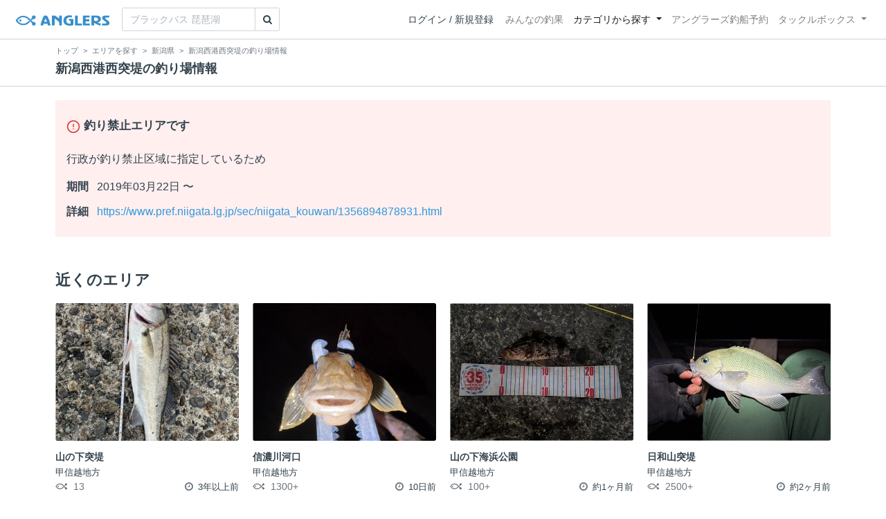

--- FILE ---
content_type: text/html; charset=utf-8
request_url: https://anglers.jp/areas/3469
body_size: 10361
content:
<!DOCTYPE html>
<html lang="ja">
<head>
  <meta name="csrf-param" content="authenticity_token" />
<meta name="csrf-token" content="X9MGYYdF-wbMQRN_lbBdEfpCRgMiFDf9-SHue-CY6Xx9MJqlZyLW5n7sSFYwteikW8J1a9lCV-6FygRG1lA91g" />
  <meta charset="UTF-8" />
  <meta http-equiv="X-UA-Compatible" content="IE=edge,chrome=1">
  <meta http-equiv="content-language" content="ja">
  <meta http-equiv="content-type" content="text/html" charset="UTF-8">
    <meta name="robots" content="noarchive" />
    <link rel="canonical" href="https://anglers.jp/areas/3469">

  <meta name="apple-itunes-app" content="none">
  <meta name="viewport" content="width=device-width,initial-scale=1.0,minimum-scale=1.0,maximum-scale=1.0,user-scalable=no">

    <title>新潟西港西突堤の釣果・釣り場情報 - アングラーズ | 釣果600万件の魚釣り情報サイト</title>
  <meta name="description" content="新潟西港西突堤の釣り場の釣果、釣れるルアー・餌、よく釣れる季節、よく釣れる時間帯、釣り人、釣行の流れ、釣り場の気象情報をまとめました。釣果数: 229件, 最近釣れたルアー・エサ: DUO ドラッグメタルキャスト ゼブラピンク, MajorCraft ジグパラ ゼブラグロー, Zeake Rサーディンver.2  30g ハガレシルバー, AbuGarcia 上州屋オリジナル ピンク, 釣れる魚: ブリ, アジ, サバ, サワラ, ハタ, ヒラメ, シーバス, タイ, コチ, エソ, カサゴ, メバル, 詳しくは釣果速報や釣行記をチェック！" />
  <meta name="keywords" content="釣り,アプリ,釣果,記録,検索,カメラ,釣り大会,釣り具,釣り場,ルアー" />

    <meta property="og:title" content='新潟西港西突堤の釣果・釣り場情報 アングラーズ | 釣果600万件の魚釣り情報サイト' />
  <meta property="og:type" content="article" />
  <meta property="og:url" content="https://anglers.jp/areas/3469" />
  <meta property="og:image" content="https://d2y21t85kjqjvu.cloudfront.net/result/4294891/medium_7e604ffc-2ba5-45be-b51b-f5dfa89edb2f.jpg" />
    <meta property="og:description" content="新潟西港西突堤の釣り場の釣果、釣れるルアー・餌、よく釣れる季節、よく釣れる時間帯、釣り人、釣行の流れ、釣り場の気象情報をまとめました。釣果数: 229件, 最近釣れたルアー・エサ: DUO ドラッグメタルキャスト ゼブラピンク, MajorCraft ジグパラ ゼブラグロー, Zeake Rサーディンver.2  30g ハガレシルバー, AbuGarcia 上州屋オリジナル ピンク, 釣れる魚: ブリ, アジ, サバ, サワラ, ハタ, ヒラメ, シーバス, タイ, コチ, エソ, カサゴ, メバル, 詳しくは釣果速報や釣行記をチェック！" />
  <meta property="og:site_name" content="アングラーズ | 釣果600万件の魚釣り情報サイト" />
  <meta property="fb:app_id" content="1018196891575204" />

  <meta name="twitter:card" content="summary_large_image" />
  <meta name="twitter:site" content="@ANGLERS_jp" />
  <meta property="twitter:image" content="https://d2y21t85kjqjvu.cloudfront.net/result/4294891/medium_7e604ffc-2ba5-45be-b51b-f5dfa89edb2f.jpg" />
    <meta name="gpt-targeting" content='{"ANG_env": "production", &quot;ANG_directory&quot;: &quot;areas&quot;}'>

    <script type="application/ld+json">
      {"@context":"https://schema.org/","@type":"Article","headline":"新潟西港西突堤の釣果・釣り場情報","image":"https://d2y21t85kjqjvu.cloudfront.net/result/4294891/medium_7e604ffc-2ba5-45be-b51b-f5dfa89edb2f.jpg","mainEntityOfPage":{"@type":"WebPage","@id":"https://anglers.jp/areas/3469"},"publisher":{"@type":"Organization","name":"アングラーズ","logo":{"@type":"ImageObject","url":"https://s3-ap-northeast-1.amazonaws.com/jp.anglers/info/homepage/image/logo/anglers_logo.png"}},"description":"新潟西港西突堤の釣り場の釣果、釣れるルアー・餌、よく釣れる季節、よく釣れる時間帯、釣り人、釣行の流れ、釣り場の気象情報をまとめました。釣果数: 229件, 最近釣れたルアー・エサ: DUO ドラッグメタルキャスト ゼブラピンク, MajorCraft ジグパラ ゼブラグロー, Zeake Rサーディンver.2  30g ハガレシルバー, AbuGarcia 上州屋オリジナル ピンク, 釣れる魚: ブリ, アジ, サバ, サワラ, ハタ, ヒラメ, シーバス, タイ, コチ, エソ, カサゴ, メバル, 詳しくは釣果速報や釣行記をチェック！"}
    </script>
  <script type="application/ld+json">
    {"@context":"https://schema.org/","@type":"WebSite","name":"アングラーズ[ANGLERS]","url":"https://anglers.jp/","image":"https://s3-ap-northeast-1.amazonaws.com/jp.anglers/info/homepage/image/logo/icon_app.png"}
  </script>
  <link rel="preload" href="/assets/fa-brands-400-003d8be448cf308f57ca2eac14808d9d4651c5823389a82d0a0b2a37cbc6942b.woff2" as="font" type="font/woff2" crossorigin>
  <link rel="preload" href="/assets/fa-regular-400-dbda63708b10f97157a123a4c7efac2cd6eacf8dc023430017e86c046a28827a.woff2" as="font" type="font/woff2" crossorigin>
  <link rel="preload" href="/assets/fa-solid-900-b210af400b94ae211d8b96fcd2a90d937c26d789370cb8a867f00d919ab75b56.woff2" as="font" type="font/woff2" crossorigin>
  <link rel="preload" href="/assets/fontawesome-webfont-38af9ab8e8340ebba0182e7f6c9ec81038a1fcc162de3393a51bbb9a4153259d.woff2" as="font" type="font/woff2" crossorigin>
  <link rel="preload" href="/assets/icomoon-95119a16540849df6dde2f142af7656b36f74d1d3aa5886028a1d897c5105299.woff" as="font" type="font/woff" crossorigin>
  <link rel="preload" href="/assets/ionicons-4797fc24614cb9aedf5d1e2a23f552c9d40c91c0a5c8da3a90973dcd760487de.ttf" as="font" type="font/ttf" crossorigin>

  <link rel="stylesheet" href="/assets/application-8792be1a9f2b58b5fb7f9a212e7097a5b8017e07d32e18e582fdb28cca283a0a.css" media="all" />
  <script src="https://maps.googleapis.com/maps/api/js?v=3.exp&libraries=drawing,places&key=AIzaSyAxz8M72spb9d66VawX_tUxpk0NiLuM9ss"></script>

  <link rel='shortlink' href='http://anglers.jp' />
  <link rel="shortcut icon" href="/assets/anglers_icon-8a771dd3f201494eab08e7639a2cac632c2d46a40b168f12df065f9c7116105a.ico" >
  <link rel="icon" href="/assets/logos/cropped-apps_logo-32x32-2fc78e049fb62ba965bcdbe17e200fd28b36a6b5ec10053daae2b86d18fc0d96.png" sizes="32x32" />
  <link rel="icon" href="/assets/logos/cropped-apps_logo-192x192-2adaad6640dac21fe11cec43253c24952cc50f7dc2ccacf26f2f34459bf487c7.png" sizes="192x192" />
  <link rel="apple-touch-icon-precomposed" href="/assets/logos/cropped-apps_logo-180x180-768a0de0e60b8e8d83d4084dc58f1c23bb4c2b6ec1c72eb7dbad8d44189de6d9.png">
  <meta name="msapplication-TileImage" content="/assets/logos/cropped-apps_logo-270x270-b170f20b272b2ff51c3d58847d3caa36cf07a3188be6d0a3d02634780bcfddd5.png">

  <script src="/assets/application-efdaeab03d04864d5146d11ddf0e728268e8f9beef8ed0bb5fb2d3c3ac473277.js"></script>
  <script src="/packs/js/application-a5af6a978784e98952b7.js"></script>
  <link rel="stylesheet" href="/packs/css/application-35571aed.css" />

  <link href="https://fonts.cdnfonts.com/css/sf-pro-display" rel="stylesheet">

  <script src="https://mahimahi.anglers.jp/api/v1.4.1/embed.min.js"></script>
    <script async src="https://www.googletagmanager.com/gtag/js?id=G-497M5NN3H9"></script>

<script>

  // GA4関連コードがうまく動作しないためコメント前後に空行を入れる

  window.dataLayer = window.dataLayer || [];


    function gtag() {
      window.dataLayer.push(arguments)

      dataLayer.push({'user_id': ''});
    }

    gtag('js', new Date());

    gtag('config', 'G-497M5NN3H9', {
    });


</script>

      <!-- Google Ad Manager -->
    <script type='application/javascript' src='//anymind360.com/js/1944/ats.js'></script>
    <script>
      var googletag = googletag || {};
      googletag.cmd = googletag.cmd || [];
      (
        function() {
          var gads = document.createElement('script');
          gads.async = true;
          gads.type = 'text/javascript';
          var useSSL = 'https:' == document.location.protocol;
          gads.src = (useSSL ? 'https:' : 'http:') + '//securepubads.g.doubleclick.net/tag/js/gpt.js';
          var node = document.getElementsByTagName('script')[0];
          node.parentNode.insertBefore(gads, node);
        }
      )();
    </script>
    <!-- End Google Ad Manager -->

    <!-- Google Tag Manager -->
  <script>(function(w,d,s,l,i){w[l]=w[l]||[];w[l].push({'gtm.start':
  new Date().getTime(),event:'gtm.js'});var f=d.getElementsByTagName(s)[0],
  j=d.createElement(s),dl=l!='dataLayer'?'&l='+l:'';j.async=true;j.src=
  'https://www.googletagmanager.com/gtm.js?id='+i+dl;f.parentNode.insertBefore(j,f);
  })(window,document,'script','dataLayer','GTM-P3FBH6N');</script>
  <!-- End Google Tag Manager -->

  <script type="text/javascript">
  var microadCompass = microadCompass || {};
  microadCompass.queue = microadCompass.queue || [];
</script>
<script type="text/javascript" charset="UTF-8" src="//j.microad.net/js/compass.js" onload="new microadCompass.AdInitializer().initialize();" async></script>

</head>

<body id="" class="areas show">
    <!-- Google Tag Manager (noscript) -->
  <noscript><iframe src="https://www.googletagmanager.com/ns.html?id=GTM-P3FBH6N"
  height="0" width="0" style="display:none;visibility:hidden"></iframe></noscript>
  <!-- End Google Tag Manager (noscript) -->

    <div id="94edc45803c1d54d8f1d92fc5d71973e" style="visibility: hidden; width: 0px; height: 0px; display: none;">
    <script type="text/javascript">
      microadCompass.queue.push({
        "spot": "94edc45803c1d54d8f1d92fc5d71973e"
      });
    </script>
  </div>
  <div id="ads-ADU-93R3GLLR"></div>
  <script>
    (function (w, d, s, i) {
      var CREATIVE_ID = "94edc45803c1d54d8f1d92fc5d71973e";
      var microadTag, countNumber = 0, isFindingMicroAdBanner = false;
      
      var findCreativeTagInterval = setInterval(findCreativeTag, 500);
      function findCreativeTag() {
        if (countNumber > 20) {
          clearInterval(findCreativeTagInterval);
        }
        if (isFindingMicroAdBanner) return;
        isFindingMicroAdBanner = true;
        var divTags = document.getElementsByTagName('div');
        countNumber = countNumber + 1;
        if (divTags && divTags.length) {
          for (var i = 0; i < divTags.length; i++) {
            var divTag = divTags[i];
            if (divTag && divTag.id && divTag.id.indexOf(CREATIVE_ID) > -1) {
              microadTag = divTag;
              microadTag.style.visibility = "hidden";
              if (microadTag && microadTag.getElementsByTagName('iframe') &&
                microadTag.getElementsByTagName('iframe').length > 0) {
                loadAdunit(microadTag.id);
                clearInterval(findCreativeTagInterval);
                break;
              }
            }
          }
        }
        isFindingMicroAdBanner = false;
      }
      function loadAdunit(microadBannerId) {
        w.adunitlength ? w.adunitlength.push('ADU-93R3GLLR') : w.adunitlength=['ADU-93R3GLLR']; var f=d.getElementsByTagName(s)[0], j=d.createElement(s);
        j.async=true; j.src='https://rise.enhance.co.jp/adu.js?id=' + i + '&matwName=matw_uuid' + '&clientTime=' + (new Date()).getTime() + '&microadBannerId=' + microadBannerId;
        f.parentNode.insertBefore(j, f);
      }
    })(window, document, 'script', 'ADU-93R3GLLR');
  </script>




    <header class="navbar navbar-expand-sm navbar-light bg-white position-sticky sticky-top justify-content-between">
      <nav class="d-flex justify-content-between flex-grow-1">
        <div class="navbar-brand d-flex align-items-center">
              <a href="/">
                <img width="140" class="mr-15" alt="アングラーズ[ANGLERS] - 釣果や口コミで探せる魚釣り情報サイト" src="/assets/views/layouts/logo-293b02a020c95973ddc5b686572cffe67608880c5446aa36afbf516c24df93b8.png" />
              </a>
              <form class="form-inline" action="/catches" accept-charset="UTF-8" method="get">
  <div class="input-group">
    <input type="search" name="keyword" id="keyword" class="form-control" placeholder="ブラックバス 琵琶湖" />
    <div class="input-group-append">
      <button class="btn btn-outline-gray-400" type="submit">
        <i class="fa fa-search text-body"></i>
      </button>
    </div>
  </div>
</form>



        </div>

        <div id="header_navigation" class="d-flex align-items-center flex-sm-shrink-1">
              <div class="mr-10">
                <div data-react-class="layouts/AuthModal" data-react-props="{}" data-react-cache-id="layouts/AuthModal-0"></div>
              </div>

            <button class="navbar-toggler" type="button" data-toggle="collapse" data-target="#navbar">
              <span class="navbar-toggler-icon"></span>
            </button>
            <div id="navbar" class="collapse navbar-collapse">
              <ul class="navbar-nav ml-auto">
                <li class="nav-item ">
                  <a class="nav-link" href="/catches">みんなの釣果</a>
                </li>
                <li class="nav-item dropdown active">
                  <a href="#" class="nav-link dropdown-toggle" data-toggle="dropdown">
                    カテゴリから探す<b class="caret"></b>
                  </a>
                  <ul class="dropdown-menu">
                    <li><a class="dropdown-item" href="/areas">エリアから探す</a></li>
                    <li><a class="dropdown-item" href="/regions">地方・都道府県から探す</a></li>
                    <li><a class="dropdown-item" href="/fishes">魚種から探す</a></li>
                  </ul>
                </li>
                <li class="nav-item">
                  <a class="nav-link" href="https://ships.anglers.jp">アングラーズ釣船予約</a>
                </li>
                <li class="nav-item dropdown ">
                  <a href="#" class="nav-link dropdown-toggle" data-toggle="dropdown">
                    タックルボックス<b class="caret"></b>
                  </a>
                  <ul class="dropdown-menu">
                    <li><a class="dropdown-item" href="https://tacklebox.anglers.jp/">タックルボックス</a></li>
                    <li><a class="dropdown-item" href="https://tacklebox.anglers.jp/favorites">お気に入り</a></li>
                  </ul>
                </li>
              </ul>
            </div>
        </div>
      </nav>

    </header>


    <div class="breadcrumb-wrapper">
      <div class="container">
        <div class="row">
          <div class="col-12">
              <ol class="breadcrumb" itemscope itemtype="https://schema.org/BreadcrumbList">
        <li class="breadcrumb-item" itemprop="itemListElement" itemscope itemtype="https://schema.org/ListItem">
          <a itemprop="item" href="/"><span itemprop="name">トップ</span></a>
          <meta itemprop="position" content="1">
        </li>
        <li class="breadcrumb-item" itemprop="itemListElement" itemscope itemtype="https://schema.org/ListItem">
          <a itemprop="item" href="/areas?center_area=3469"><span itemprop="name">エリアを探す</span></a>
          <meta itemprop="position" content="2">
        </li>
        <li class="breadcrumb-item" itemprop="itemListElement" itemscope itemtype="https://schema.org/ListItem">
          <a itemprop="item" href="/prefectures/15"><span itemprop="name">新潟県</span></a>
          <meta itemprop="position" content="3">
        </li>
    <li class="breadcrumb-item active">
      <span itemprop="name">新潟西港西突堤の釣り場情報</span>
      <meta itemprop="position" content="4">
    </li>
  </ol>

          </div>
          <div class="col-12">
            <h1>新潟西港西突堤の釣り場情報</h1>
          </div>
        </div>
      </div>
    </div>
  <main>
      
<div class="container">
    <div class="mb-50">
      <div style="background: #FFEFEF;">
  <div style="padding: 24px 16px;font-size: 16px;">
    <div style="padding-bottom: 24px;font-weight: bold;font-size: 17px;">
      <img src="/assets/icons/danger-9d1af3b0c147d767c7d91f93a8a3bc78174c73a0ea7f5241c204301eec3db0c1.svg" /> 釣り禁止エリアです
    </div>

      <div style="padding-bottom: 16px;">
        行政が釣り禁止区域に指定しているため
      </div>


      <div style="display:flex;padding-bottom: 12px;">
        <span style="margin-right: 12px;font-weight: bold;">期間</span>2019年03月22日 〜
      </div>

      <div style="display:flex">
        <span style="margin-right: 12px;font-weight: bold;white-space: nowrap;">詳細</span>
        <div style="word-break: break-all;">
          <a target="_blank" rel="noreferrer" href="https://www.pref.niigata.lg.jp/sec/niigata_kouwan/1356894878931.html">https://www.pref.niigata.lg.jp/sec/niigata_kouwan/1356894878931.html</a>
        </div>
      </div>
  </div>
</div>

    </div>
    <div class="mb-80">
      <h2>近くのエリア</h2>
      <div class="row">
            <div class="col-6 col-md-3">
              <div class="body-color">
                <div class="areas thumb list-hover">
  <a class="image" href="/areas/3470">
    <img width="100%" alt="山の下突堤" loading="lazy" src="https://d2y21t85kjqjvu.cloudfront.net/result/4141444/medium_d86df881-732a-4cdc-94ff-a686aa7182e5.jpg" />
    
</a>  <div class="card-body pt-15">
    <a class="name" href="/areas/3470">
      <h6><b>山の下突堤</b></h6>
</a>    <div class="text-muted">
        <a href="/regions/4">
          <small class="mr-5">甲信越地方</small>
</a>    </div>
    <div class="text-muted">
      <div class="row">
        <div class="col-5">
          <i class="icon-app f-17 mr-5"></i>
          13
        </div>
        <div class="col-7 text-right">
            <i class="fa fa-clock-o fa-fw"></i>
            <a href="/areas/3470">
              <small>
                3年以上前
              </small>
</a>        </div>
      </div>
    </div>
  </div>
</div>

              </div>
            </div>
            <div class="col-6 col-md-3">
              <div class="body-color">
                <div class="areas thumb list-hover">
  <a class="image" href="/areas/3459">
    <img width="100%" alt="信濃川河口" loading="lazy" src="https://d2y21t85kjqjvu.cloudfront.net/result/10270933/medium_ffa7a8d8-9e9c-4c48-96d1-1a4e4141090a.jpg" />
    
</a>  <div class="card-body pt-15">
    <a class="name" href="/areas/3459">
      <h6><b>信濃川河口</b></h6>
</a>    <div class="text-muted">
        <a href="/regions/4">
          <small class="mr-5">甲信越地方</small>
</a>    </div>
    <div class="text-muted">
      <div class="row">
        <div class="col-5">
          <i class="icon-app f-17 mr-5"></i>
          1300+
        </div>
        <div class="col-7 text-right">
            <i class="fa fa-clock-o fa-fw"></i>
            <a href="/areas/3459">
              <small>
                10日前
              </small>
</a>        </div>
      </div>
    </div>
  </div>
</div>

              </div>
            </div>
            <div class="col-6 col-md-3">
              <div class="body-color">
                <div class="areas thumb list-hover">
  <a class="image" href="/areas/3467">
    <img width="100%" alt="山の下海浜公園" loading="lazy" src="https://d2y21t85kjqjvu.cloudfront.net/result/10216639/medium_491a1540-7905-4b0e-b840-4a2e52239663.jpg" />
    
</a>  <div class="card-body pt-15">
    <a class="name" href="/areas/3467">
      <h6><b>山の下海浜公園</b></h6>
</a>    <div class="text-muted">
        <a href="/regions/4">
          <small class="mr-5">甲信越地方</small>
</a>    </div>
    <div class="text-muted">
      <div class="row">
        <div class="col-5">
          <i class="icon-app f-17 mr-5"></i>
          100+
        </div>
        <div class="col-7 text-right">
            <i class="fa fa-clock-o fa-fw"></i>
            <a href="/areas/3467">
              <small>
                約1ヶ月前
              </small>
</a>        </div>
      </div>
    </div>
  </div>
</div>

              </div>
            </div>
            <div class="col-6 col-md-3">
              <div class="body-color">
                <div class="areas thumb list-hover">
  <a class="image" href="/areas/3471">
    <img width="100%" alt="日和山突堤" loading="lazy" src="https://d2y21t85kjqjvu.cloudfront.net/result/10140221/medium_0e82762e-0cbb-4cc9-82e2-bea9585c2f05.jpg" />
    
</a>  <div class="card-body pt-15">
    <a class="name" href="/areas/3471">
      <h6><b>日和山突堤</b></h6>
</a>    <div class="text-muted">
        <a href="/regions/4">
          <small class="mr-5">甲信越地方</small>
</a>    </div>
    <div class="text-muted">
      <div class="row">
        <div class="col-5">
          <i class="icon-app f-17 mr-5"></i>
          2500+
        </div>
        <div class="col-7 text-right">
            <i class="fa fa-clock-o fa-fw"></i>
            <a href="/areas/3471">
              <small>
                約2ヶ月前
              </small>
</a>        </div>
      </div>
    </div>
  </div>
</div>

              </div>
            </div>
            <div class="mb-10">
              <a class="btn btn-outline-gray-500 text-secondary ml-10" href="/areas/4171">
                <small>日和山浜海水浴場</small>
</a>            </div>
            <div class="mb-10">
              <a class="btn btn-outline-gray-500 text-secondary ml-10" href="/areas/345">
                <small>通船川</small>
</a>            </div>
            <div class="mb-10">
              <a class="btn btn-outline-gray-500 text-secondary ml-10" href="/areas/3461">
                <small>阿賀野川河口</small>
</a>            </div>
            <div class="mb-10">
              <a class="btn btn-outline-gray-500 text-secondary ml-10" href="/areas/4324">
                <small>関屋分水</small>
</a>            </div>
            <div class="mb-10">
              <a class="btn btn-outline-gray-500 text-secondary ml-10" href="/areas/3472">
                <small>青山海岸</small>
</a>            </div>
            <div class="mb-10">
              <a class="btn btn-outline-gray-500 text-secondary ml-10" href="/areas/3464">
                <small>北山池公園</small>
</a>            </div>
            <div class="mb-10">
              <a class="btn btn-outline-gray-500 text-secondary ml-10" href="/areas/5400">
                <small>南浜船だまり</small>
</a>            </div>
            <div class="mb-10">
              <a class="btn btn-outline-gray-500 text-secondary ml-10" href="/areas/4264">
                <small>島見浜沖</small>
</a>            </div>
      </div>

      <div class="view-all d-none d-sm-block">
        <a href="/areas?center_area=3469">
          <span class="mr-10">近くのエリアをすべて見る</span><i class="ion-ios-arrow-right"></i>
</a>      </div>
      <div class="d-sm-none">
        <a class="btn btn-lg btn-block btn-outline-primary" href="/areas?center_area=3469">近くのエリアを全て見る</a>
      </div>
    </div>

  
  <div class="mt-50 mb-50 custom_campaign_pr">
    <div class="row">
      <div class="col-12">
        <div class="campaign-banner-pc">
          <div class="text-center mb-30 mt-30">
  <div id="div-gpt-ad-pr_banner_pc"
    class="gpt-ad"
    data-gpt-div-id="div-gpt-ad-pr_banner_pc"
    data-gpt-path="/83555300,21796408308/anglers/anglers/pc_article_billboard"
    data-gpt-dimensions="[[970, 250], [728, 90], &quot;fluid&quot;, [1, 1]]">
  </div>
</div>

        </div>
        <div class="campaign-banner-sp">
          <div class="text-center mb-30 mt-30">
  <div id="div-gpt-ad-pr_banner_sp"
    class="gpt-ad"
    data-gpt-div-id="div-gpt-ad-pr_banner_sp"
    data-gpt-path="/83555300,21796408308/anglers/anglers/sp_article_inarticle_1st"
    data-gpt-dimensions="[[300, 600], [300, 250], [336, 280], &quot;fluid&quot;, [320, 180], [320, 250], [320, 50], [320, 100], [1, 1]]">
  </div>
</div>

        </div>
      </div>
    </div>
  </div>

</div>

  <script>
    (function(d, s, id) {
      var js, fjs = d.getElementsByTagName(s)[0];
      if (d.getElementById(id)) return;
      js = d.createElement(s); js.id = id;
      js.src = "//connect.facebook.net/ja_JP/sdk.js#xfbml=1&version=v2.10&appId=281293521984094";
      fjs.parentNode.insertBefore(js, fjs);
    }(document, 'script', 'facebook-jssdk'));

    var facebookShare = function() {
      FB.ui({
        method: 'share',
        hashtag: "#新潟西港西突堤の釣り場速報",
        href: "https://anglers.jp/areas/3469",
      }, function(response){});
    };
  </script>


  <script>$(function () {new views.areas.ShowView('{"id":3469,"parent_id":null,"name":"新潟西港西突堤","keywords":"","results_count":229,"summed_children_results_count":229,"latest_caught_at":"2022-06-26T19:18:00.000+09:00","lat":37.95669707507937,"lng":139.06689765175918,"type":"SeaArea"}',13,2311.162306640625,null,null)});</script>



  </main>

  <div id="about-app" class="about-app mt-30 d-flex justify-content-center">
  <div class="d-flex flex-column justify-content-center app-wrap-size px-4 px-md-0 w-100">
    <div class="app-wrap-title mb-35">
      <div class="m-0">
        アプリで<br>
        釣果・釣り場を<br class="d-sm-none">サクサク検索。<br>
        記録もできる。
      </div>
    </div>
      <div class="qr-code ml-80">
        今すぐアプリを<br>ダウンロード
        <img src="/assets/QR_866861-78d4af77faa70d04eb686ba5aed6c4002e228c2a5de39f18236350eed4d23a08.png" />
      </div>
  </div>
</div>



    <footer class="">
      <div class="container">
        <div class="footer_link mb-20">
          <div class="footer_content_wrap clearfix">
            <div class="footer_content_title">
              メニュー
            </div>
            <ul class="footer_content_list">
              <li><a href="/">トップ</a></li>
              <li><a href="/catches">みんなの釣果</a></li>
              <li><a href="/areas">エリアを探す</a></li>
              <li><a href="/regions">地方・都道府県から探す</a></li>
              <li><a href="https://ships.anglers.jp">アングラーズ釣船予約</a></li>
              <li><a href="/fishes">魚種から探す</a></li>
              <li><a href="https://tacklebox.anglers.jp/">タックルボックス</a></li>
              <li><a href="https://tacklebox.anglers.jp/favorites">お気に入り（タックルボックス）</a></li>
              <li><a href="/magazines">アングラーズマガジン</a></li>
              <li><a onclick="gtag(&#39;event&#39;, &#39;click&#39;, {&#39;event_category&#39;: &#39;ToUTme&#39;, &#39;event_label&#39;: &#39;footer_menu&#39;});" target="_blank" href="https://utme.uniqlo.com/jp/front/mkt/show?id=602210&amp;locale=ja">STORE</a></li>
              <li>
                  <a href="/users/sign_in">ログイン</a>
              </li>
              <li><a target="_blank" rel="noopener noreferrer" href="/contact/inquiry?contact_category_id=8">運営へフィードバックを送る</a></li>
            </ul>
          </div>
          <div class="footer_content_wrap clearfix">
            <div class="footer_content_title">
              サポート
            </div>
            <ul class="footer_content_list">
              <li><a href="/helps/1">ヘルプ</a></li>
              <li><a href="/terms">利用規約</a></li>
              <li><a target="_blank" href="/terms/ships_free">アングラーズ釣船予約　利用規約(一般ユーザー)</a></li>
              <li><a href="/terms/review_guide">アングラーズ釣船予約 レビューガイドライン</a></li>
              <li><a href="/terms/privacy_policy">プライバシーポリシー</a></li>
              <li><a href="/terms/cookie_policy">Cookieポリシー</a></li>
              <li><a href="/terms/customer_harassment">カスタマーハラスメントへの対応方針</a></li>
              <li><a href="/terms/external_transmission">利用者情報の外部送信について</a></li>
              <li><a href="/terms/point_terms">ポイント利用規約</a></li>
              <li><a href="/terms/specified">特定商取引法に基づく表示</a></li>
              <li><a href="/terms/subscription">課金規約</a></li>
              <li><a href="/terms/ships_ambassador">ANGLERS釣船アンバサダー参加規約</a></li>
              <li><a target="_blank" href="https://corp.anglers.jp/about/brand-guideline">ブランドガイドライン</a></li>
              <li><a href="/contact">お問い合わせ</a></li>
            </ul>
          </div>
          <div class="footer_content_wrap clearfix">
            <div class="footer_content_title">
              運営会社
            </div>
            <ul class="footer_content_list">
              <li><a href="/headlines">お知らせ</a></li>
              <li><a target="_blank" href="https://corp.anglers.jp/about/company">会社概要</a></li>
              <li><a target="_blank" href="https://corp.anglers.jp/recruit">採用情報</a></li>
            </ul>
          </div>
          <div class="footer_content_wrap clearfix">
            <div class="footer_content_title">
              都道府県の釣果・釣り情報
            </div>
            <ul class="footer_content_list">
                  <li><a href="/prefectures/1">北海道</a></li>
                  <li><a href="/prefectures/2">青森県</a></li>
                  <li><a href="/prefectures/3">岩手県</a></li>
                  <li><a href="/prefectures/4">宮城県</a></li>
                  <li><a href="/prefectures/5">秋田県</a></li>
                  <li><a href="/prefectures/6">山形県</a></li>
                  <li><a href="/prefectures/7">福島県</a></li>
                  <li><a href="/prefectures/8">茨城県</a></li>
                  <li><a href="/prefectures/9">栃木県</a></li>
                  <li><a href="/prefectures/10">群馬県</a></li>
                  <li><a href="/prefectures/11">埼玉県</a></li>
                  <li><a href="/prefectures/12">千葉県</a></li>
                  <li><a href="/prefectures/13">東京都</a></li>
                  <li><a href="/prefectures/14">神奈川県</a></li>
                  <li><a href="/prefectures/15">新潟県</a></li>
                  <li><a href="/prefectures/16">富山県</a></li>
                  <li><a href="/prefectures/17">石川県</a></li>
                  <li><a href="/prefectures/18">福井県</a></li>
                  <li><a href="/prefectures/19">山梨県</a></li>
                  <li><a href="/prefectures/20">長野県</a></li>
                  <li><a href="/prefectures/21">岐阜県</a></li>
                  <li><a href="/prefectures/22">静岡県</a></li>
                  <li><a href="/prefectures/23">愛知県</a></li>
                  <li><a href="/prefectures/24">三重県</a></li>
                  <li><a href="/prefectures/25">滋賀県</a></li>
                  <li><a href="/prefectures/26">京都府</a></li>
                  <li><a href="/prefectures/27">大阪府</a></li>
                  <li><a href="/prefectures/28">兵庫県</a></li>
                  <li><a href="/prefectures/29">奈良県</a></li>
                  <li><a href="/prefectures/30">和歌山県</a></li>
                  <li><a href="/prefectures/31">鳥取県</a></li>
                  <li><a href="/prefectures/32">島根県</a></li>
                  <li><a href="/prefectures/33">岡山県</a></li>
                  <li><a href="/prefectures/34">広島県</a></li>
                  <li><a href="/prefectures/35">山口県</a></li>
                  <li><a href="/prefectures/36">徳島県</a></li>
                  <li><a href="/prefectures/37">香川県</a></li>
                  <li><a href="/prefectures/38">愛媛県</a></li>
                  <li><a href="/prefectures/39">高知県</a></li>
                  <li><a href="/prefectures/40">福岡県</a></li>
                  <li><a href="/prefectures/41">佐賀県</a></li>
                  <li><a href="/prefectures/42">長崎県</a></li>
                  <li><a href="/prefectures/43">熊本県</a></li>
                  <li><a href="/prefectures/44">大分県</a></li>
                  <li><a href="/prefectures/45">宮崎県</a></li>
                  <li><a href="/prefectures/46">鹿児島県</a></li>
                  <li><a href="/prefectures/47">沖縄県</a></li>
            </ul>
          </div>
          <div class="footer_content_wrap clearfix">
            <div class="footer_content_title">
              人気エリア釣果・釣り情報
            </div>
            <ul class="footer_content_list">
                  <li><a href="/areas/13">相模湖</a></li>
                  <li><a href="/areas/83">うみかぜ公園</a></li>
                  <li><a href="/areas/123">東扇島西公園</a></li>
                  <li><a href="/areas/207">琵琶湖南湖</a></li>
                  <li><a href="/areas/353">霞ヶ浦</a></li>
                  <li><a href="/areas/399">浜名湖</a></li>
                  <li><a href="/areas/405">大阪湾</a></li>
                  <li><a href="/areas/885">淡路島</a></li>
                  <li><a href="/areas/895">神戸空港親水護岸</a></li>
                  <li><a href="/areas/1160">若洲海浜公園海釣り施設</a></li>
                  <li><a href="/areas/1232">寺泊港</a></li>
                  <li><a href="/areas/1334">大洗港</a></li>
                  <li><a href="/areas/2201">酒田北港</a></li>
                  <li><a href="/areas/2306">貝塚人工島</a></li>
                  <li><a href="/areas/2308">大阪南港</a></li>
                  <li><a href="/areas/2314">西宮ケーソン</a></li>
                  <li><a href="/areas/2333">アジュール舞子</a></li>
                  <li><a href="/areas/2963">小樽港</a></li>
            </ul>
          </div>
            <div class="d-flex align-items-center">
              <ul class="list-unstyled social mr-30">
                <li>
                  <a href="https://www.facebook.com/FIXA-Inc-101103330023635/?ref=hl" target="_blank">
                    <span class="fa fa-facebook fa-2x"></span>
                  </a>
                </li>
                <li>
                  <a href="https://twitter.com/ANGLERS_jp" target="_blank">
                    <span class="fa fa-twitter fa-2x"></span>
                  </a>
                </li>
                <li>
                  <a href="https://www.instagram.com/anglers_jp/" target="_blank">
                    <span class="fa fa-instagram fa-2x"></span>
                  </a>
                </li>
              </ul>
            </div>
        </div>
      </div>
      <div class="container pb-60">
        Copyright &copy; 2012-2026 株式会社アングラーズ All Rights Reserved.
      </div>
    </footer>
  
  <script>
    function clickAdvertisement(id) {
      ahoy.track('Ad click', {'url': window.location.pathname, 'advertisement_id': id});
    }
  </script>

  

</body>
</html>


--- FILE ---
content_type: text/html; charset=utf-8
request_url: https://www.google.com/recaptcha/api2/aframe
body_size: 267
content:
<!DOCTYPE HTML><html><head><meta http-equiv="content-type" content="text/html; charset=UTF-8"></head><body><script nonce="FOalkhk1s2JXTKUrTzrcXA">/** Anti-fraud and anti-abuse applications only. See google.com/recaptcha */ try{var clients={'sodar':'https://pagead2.googlesyndication.com/pagead/sodar?'};window.addEventListener("message",function(a){try{if(a.source===window.parent){var b=JSON.parse(a.data);var c=clients[b['id']];if(c){var d=document.createElement('img');d.src=c+b['params']+'&rc='+(localStorage.getItem("rc::a")?sessionStorage.getItem("rc::b"):"");window.document.body.appendChild(d);sessionStorage.setItem("rc::e",parseInt(sessionStorage.getItem("rc::e")||0)+1);localStorage.setItem("rc::h",'1769532423250');}}}catch(b){}});window.parent.postMessage("_grecaptcha_ready", "*");}catch(b){}</script></body></html>

--- FILE ---
content_type: text/javascript;charset=UTF-8
request_url: https://s-rtb.send.microad.jp/ad?spot=94edc45803c1d54d8f1d92fc5d71973e&cb=microadCompass.AdRequestor.callback&url=https%3A%2F%2Fanglers.jp%2Fareas%2F3469&vo=true&mimes=%5B100%2C300%2C301%2C302%5D&cbt=65cd5e01124f04019c0059f351&pa=false&ar=false&ver=%5B%22compass.js.v1.20.2%22%5D
body_size: 161
content:
microadCompass.AdRequestor.callback({"spot":"94edc45803c1d54d8f1d92fc5d71973e","sequence":"2","impression_id":"8635610192378352022"})

--- FILE ---
content_type: application/javascript; charset=utf-8
request_url: https://fundingchoicesmessages.google.com/f/AGSKWxVYLeBaQAA0dtsEfg8a814oQs9FKifNHCm9C-RiQ_mtpUQdEbmBSFSFcoBEmR5pPoT3MgP7vNJ00PUmTCIMzgqahvBBuBKGTzX8dkTSyrrYWNDqaUj-qGmjBnqqpoXVx0pdn-BMACBGj0SxBJHEjbbUgkJsPcPKsyMqwRLNLXGtFQUhH4s0kSHs2AwP/__commonAD./customadsense.&ad_ids=/banner_iframe_/ad2/index.
body_size: -1286
content:
window['0ce4f324-a2eb-4363-a6ec-04a877c4c8e1'] = true;

--- FILE ---
content_type: image/svg+xml
request_url: https://anglers.jp/assets/icons/danger-9d1af3b0c147d767c7d91f93a8a3bc78174c73a0ea7f5241c204301eec3db0c1.svg
body_size: 349
content:
<svg width="20" height="20" viewBox="0 0 20 20" fill="none" xmlns="http://www.w3.org/2000/svg">
<path fill-rule="evenodd" clip-rule="evenodd" d="M9.9987 2.49967C5.85656 2.49967 2.4987 5.85754 2.4987 9.99967C2.4987 14.1418 5.85656 17.4997 9.9987 17.4997C14.1408 17.4997 17.4987 14.1418 17.4987 9.99967C17.4987 5.85754 14.1408 2.49967 9.9987 2.49967ZM0.832031 9.99967C0.832031 4.93706 4.93609 0.833008 9.9987 0.833008C15.0613 0.833008 19.1654 4.93706 19.1654 9.99967C19.1654 15.0623 15.0613 19.1663 9.9987 19.1663C4.93609 19.1663 0.832031 15.0623 0.832031 9.99967ZM9.9987 5.83301C10.4589 5.83301 10.832 6.2061 10.832 6.66634V9.99967C10.832 10.4599 10.4589 10.833 9.9987 10.833C9.53846 10.833 9.16537 10.4599 9.16537 9.99967V6.66634C9.16537 6.2061 9.53846 5.83301 9.9987 5.83301ZM9.9987 12.4997C9.53846 12.4997 9.16537 12.8728 9.16537 13.333C9.16537 13.7932 9.53846 14.1663 9.9987 14.1663H10.007C10.4673 14.1663 10.8404 13.7932 10.8404 13.333C10.8404 12.8728 10.4673 12.4997 10.007 12.4997H9.9987Z" fill="#DA3B36"/>
</svg>


--- FILE ---
content_type: application/javascript
request_url: https://mahimahi.anglers.jp/api/v1.4.1/embed.min.js
body_size: 7708
content:
function __setupTackleboxNavigation(ele){var parentURL=window.location.href;var iframe=document.createElement('iframe');iframe.src='https://mahimahi.anglers.jp/api/v1.4.1/embed/tacklebox-navigation?api_key=qHYDuV2xitc8&target_url='+encodeURIComponent(parentURL);iframe.width='100%';iframe.height='800';iframe.frameBorder='0';ele.appendChild(iframe);window.addEventListener("message",function(event){if(event.data.type=='adjustHeight4TackleboxWidget'){var newHeight=event.data.height;iframe.style.height=newHeight+'px';}},false);}
function __setupTackleboxRcmdItems(ele){var parentURL=window.location.href;var iframe=document.createElement('iframe');iframe.src='https://mahimahi.anglers.jp/api/v1.4.1/embed/tacklebox-recommend-items?api_key=qHYDuV2xitc8&target_url='+encodeURIComponent(parentURL);iframe.width='100%';iframe.height='0';iframe.scrolling='no';iframe.frameBorder='0';ele.appendChild(iframe);window.addEventListener("message",function(event){if(event.data.type=='adjustHeight4RecommendItemsWidget'){var newHeight=event.data.height;iframe.style.height=newHeight+'px';}},false);}
function __setupTackleboxSearchSuggest(searchInput){const searchResultWrap=document.createElement('div');searchResultWrap.classList.add('mahimahi-embed-suggest-search-result');const overlay=document.createElement('div');overlay.style.position='fixed';overlay.style.top='0';overlay.style.left='0';overlay.style.width='100%';overlay.style.height='100%';overlay.style.backgroundColor='rgba(0, 0, 0, 0.5)';overlay.style.zIndex='999';overlay.style.display='none';document.body.appendChild(overlay);const parentElement=searchInput.parentNode;const originalZIndex=parentElement.style.zIndex;const originalPosition=parentElement.style.position;parentElement.insertAdjacentElement('afterend',searchResultWrap);searchResultWrap.style.position='absolute';searchResultWrap.style.width=`${parentElement.offsetWidth}px`;searchResultWrap.style.maxHeight='600px';searchResultWrap.style.overflowY='auto';searchResultWrap.style.border='1px solid #ccc';searchResultWrap.style.zIndex='1000';searchResultWrap.style.backgroundColor='white';searchResultWrap.style.display='none';const parentRect=parentElement.getBoundingClientRect();searchResultWrap.style.top=`${parentRect.bottom+window.scrollY}px`;searchResultWrap.style.left=`${parentRect.left+window.scrollX}px`;function showSearchResult(){searchResultWrap.style.display='block';overlay.style.display='block';parentElement.style.zIndex='1001';parentElement.style.position='relative';}
function hideSearchResult(){searchResultWrap.style.display='none';overlay.style.display='none';parentElement.style.zIndex=originalZIndex;parentElement.style.position=originalPosition;}
searchInput.addEventListener('focus',()=>{if(searchInput.value){showSearchResult()}});searchInput.addEventListener('keyup',async()=>{const query=searchInput.value;if(query.length<2){hideSearchResult()
return;}
showSearchResult()
const baseUrl="https://mahimahi.anglers.jp/api/v1.4.1/embed/tacklebox-search-suggest";const apiKey='qHYDuV2xitc8';const ajaxUrl=`${baseUrl}?query=${encodeURIComponent(query)}&api_key=${apiKey}`;try{const response=await fetch(ajaxUrl,{cache:'no-store'});if(!response.ok)throw new Error('Network response was not ok');const html=await response.text();const escapedHtml=html.replace(/"/g,'&quot;');const iframeContent=`<iframe srcdoc="${escapedHtml}"width="100%"height="100%"frameborder="0"></iframe>`;searchResultWrap.innerHTML=iframeContent;searchResultWrap.style.display='block';}catch(error){console.error('Failed to fetch search results:',error);}});overlay.addEventListener('click',()=>{hideSearchResult()});window.addEventListener('message',(event)=>{if(event.data.type==='navigatePage'){window.location.href=event.data.url;}
if(event.data.type=='adjustHeight4TackleboxSearchSuggest'){var newHeight=event.data.height;searchResultWrap.style.height=newHeight+'px';}},false);}
function __getCookie(name){let cookies=document.cookie.split('; ');let cookieValue=cookies.find(cookie=>cookie.startsWith(name+'='));return cookieValue?decodeURIComponent(cookieValue.split('=')[1]):null;}
function __setCookie(name,value,days){let expires="";if(days){let date=new Date();date.setTime(date.getTime()+(days*24*60*60*1000));expires=`;expires=${date.toUTCString()}`;}
document.cookie=`${name}=${encodeURIComponent(value)}${expires};path=/`;
}

function __addBrowsingHistory(newHistory) {
	//Cookieから現在の閲覧履歴を取得
const historyString=__getCookie('mahimahi-browsing-history');const histories=historyString?JSON.parse(historyString):[];const existingIndex=histories.findIndex(history=>history===newHistory);if(existingIndex!==-1){histories.splice(existingIndex,1);}
histories.unshift(newHistory);const maxHistoryCount=30
const updatedHistories=histories.slice(0,maxHistoryCount);__setCookie('mahimahi-browsing-history',JSON.stringify(updatedHistories),400);}
function __logBrowsingHistory()
{const path=window.location.pathname;const match=path.match(/^\/(rods|reels|lines|lures)\/(\d+)$/);if(match){const type=match[1];const id=match[2];const history=`${type.slice(0,-1)}_${id}`;__addBrowsingHistory(history);}}
function __displayBrowsingHistory(widgetDivs)
{const historyString=__getCookie('mahimahi-browsing-history');const historyData=historyString?JSON.parse(historyString):[];historyObj=historyData.map(item=>{const parts=item.split('_');const type=parts[0];const id=parseInt(parts[1],10);return{type:type,id:id};});const url='https://mahimahi.anglers.jp/api/v1.4.1/embed/tacklebox-browsing-history?api_key=qHYDuV2xitc8';const data={"histories":historyObj};fetch(url,{method:'POST',headers:{'Content-Type':'application/json',},body:JSON.stringify(data),}).then(response=>response.text()).then(html=>{Array.from(widgetDivs).forEach((widgetDiv)=>{const iframe=document.createElement('iframe');iframe.width='100%';iframe.height='100';iframe.scrolling='no';iframe.frameBorder='0';widgetDiv.appendChild(iframe);const doc=iframe.contentDocument||iframe.contentWindow.document;doc.open();doc.write(html);doc.close();});window.addEventListener("message",function(event){if(event.data.type=='adjustHeight4TackleboxBrowsingHistoryWidget'){var newHeight=event.data.height;Array.from(widgetDivs).forEach((widgetDiv)=>{const iframe=widgetDiv.querySelector('iframe');iframe.style.height=newHeight+'px';});}},false);}).catch((error)=>console.error('Error:',error));}
document.addEventListener("DOMContentLoaded",function(){__logBrowsingHistory();var tbNavigationDiv=document.getElementById('mahimahi-embed-tacklebox-widget');if(tbNavigationDiv){__setupTackleboxNavigation(tbNavigationDiv);}
var tbRcmdItemDiv=document.getElementById('mahimahi-embed-tacklebox-recommend-items-widget');if(tbRcmdItemDiv){__setupTackleboxRcmdItems(tbRcmdItemDiv);}
var browsingHistoryDivs=document.getElementsByClassName('mahimahi-embed-browsing-history-widget');if(browsingHistoryDivs){__displayBrowsingHistory(browsingHistoryDivs);}
const initializedSuggestSearchInputs=new Set();function initializeSearchSuggest(){const tbSearchSuggestInputs=document.getElementsByClassName('mahimahi-embed-suggest-search-input');Array.from(tbSearchSuggestInputs).forEach(input=>{if(!initializedSuggestSearchInputs.has(input)){__setupTackleboxSearchSuggest(input);initializedSuggestSearchInputs.add(input);}});}
initializeSearchSuggest();function checkForNewSearchSuggestInputs(){initializeSearchSuggest();setTimeout(checkForNewSearchSuggestInputs,500);}
checkForNewSearchSuggestInputs();});window.addEventListener("message",function(event){if(event.data.type=='event'){eventName='mahi2_'+event.data.eventData.name
window.dataLayer=window.dataLayer||[];window.dataLayer.push({event:eventName,});}
if(event.data.type=='navigatePage'){window.location.href=event.data.url;}},false);